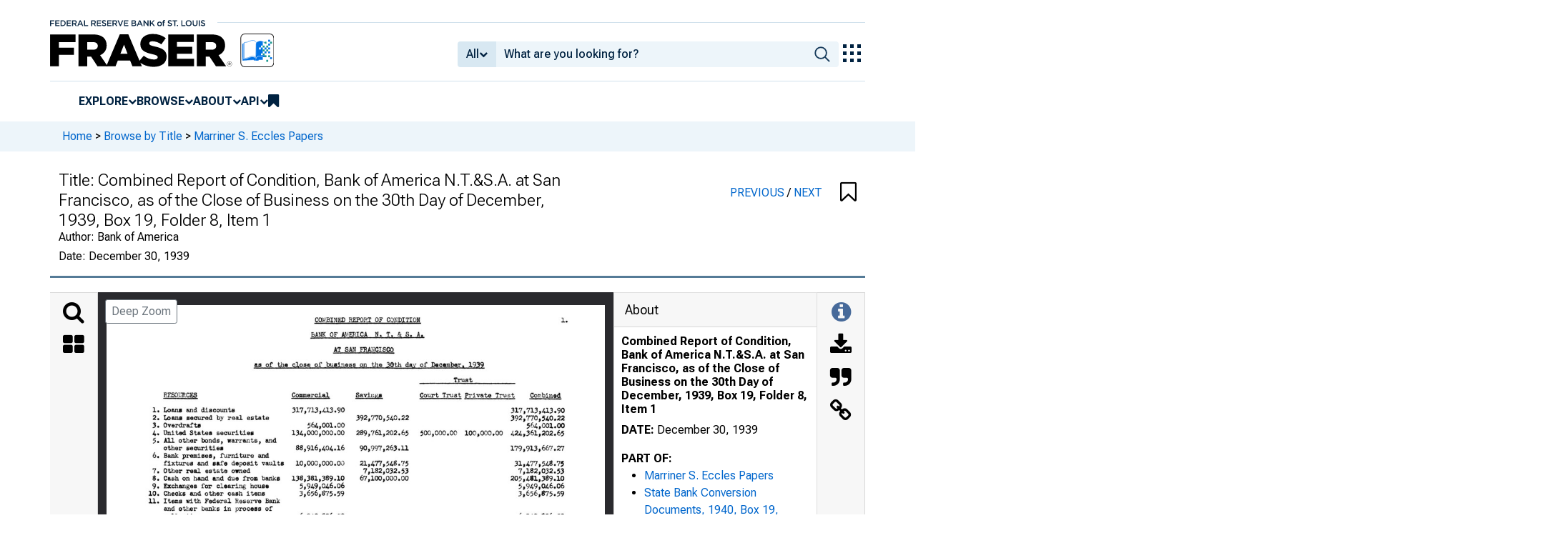

--- FILE ---
content_type: text/html; charset=UTF-8
request_url: https://fraser.stlouisfed.org/archival-collection/marriner-s-eccles-papers-1343/combined-report-condition-bank-america-nt-sa-san-francisco-close-business-30th-day-december-1939-459757
body_size: 4319
content:
<!DOCTYPE html>
<html lang="en">
<head>
    <script>
        dataLayer = typeof dataLayer === 'undefined' ? [] : dataLayer;
        fed__header_format = 'fraser';
        console.log('fed__header_format :: ', fed__header_format);
    </script>
    <!-- Google Tag Manager -->
    <script>
            (function (w, d, s, l, i) {
                w[l] = w[l] || [];
                w[l].push({
                    'gtm.start':
                        new Date().getTime(), event: 'gtm.js'
                });
                var f = d.getElementsByTagName(s)[0],
                    j = d.createElement(s), dl = l != 'dataLayer' ? '&l=' + l : '';
                j.async = true;
                j.src =
                    'https://www.googletagmanager.com/gtm.js?id=' + i + dl;
                f.parentNode.insertBefore(j, f);
            })(window, document, 'script', 'dataLayer', 'GTM-HLGQ');
    </script>
    <!-- End Google Tag Manager -->
    <meta name="viewport" content="width=device-width, initial-scale=1">
    <meta http-equiv="X-UA-Compatible" content="IE=edge,chrome=1">
    <meta charset="UTF-8">
    <link rel="unapi-server" type="application/xml" title="unAPI" href="/unapi.php"/>
    <link rel="stylesheet" type="text/css" href="/assets/dist/bootstrap/dist/css/bootstrap.min.css?1769094850">
    <link rel="stylesheet" type="text/css" href="/assets/dist/font-awesome/css/font-awesome.min.css?1769094850">
    <link rel="stylesheet" type="text/css"
          href="//fonts.googleapis.com/css?family=Rosarivo:400,400italic,700,700italic|Open+Sans:400,400italic,700,700italic">
    <link href="https://fonts.googleapis.com/css2?family=Roboto&display=swap" rel="stylesheet">
    <link href="https://fonts.googleapis.com/css2?family=Roboto+Slab&display=swap" rel="stylesheet">
    <link href="https://fonts.googleapis.com/css2?family=Roboto+Flex:opsz,wght@8..144,100..1000&family=Roboto:ital,wght@0,100..900;1,100..900&display=swap">
    <link rel="stylesheet" type="text/css" href=/assets/css/autoComplete.min.css?1769094850>
            <link rel="stylesheet" type="text/css" href=/assets/css/fraser-styles.css?1769094850>
        <link rel="apple-touch-icon" sizes="57x57" href="/favicons/apple-touch-icon-57x57.png">
<link rel="apple-touch-icon" sizes="60x60" href="/favicons/apple-touch-icon-60x60.png">
<link rel="apple-touch-icon" sizes="72x72" href="/favicons/apple-touch-icon-72x72.png">
<link rel="apple-touch-icon" sizes="76x76" href="/favicons/apple-touch-icon-76x76.png">
<link rel="apple-touch-icon" sizes="114x114" href="/favicons/apple-touch-icon-114x114.png">
<link rel="apple-touch-icon" sizes="120x120" href="/favicons/apple-touch-icon-120x120.png">
<link rel="apple-touch-icon" sizes="144x144" href="/favicons/apple-touch-icon-144x144.png">
<link rel="apple-touch-icon" sizes="152x152" href="/favicons/apple-touch-icon-152x152.png">
<link rel="apple-touch-icon" sizes="180x180" href="/favicons/apple-touch-icon-180x180.png">
<link rel="icon" type="image/png" href="/favicons/favicon-32x32.png" sizes="32x32">
<link rel="icon" type="image/png" href="/favicons/favicon-194x194.png" sizes="194x194">
<link rel="icon" type="image/png" href="/favicons/favicon-96x96.png" sizes="96x96">
<link rel="icon" type="image/png" href="/favicons/android-chrome-192x192.png" sizes="192x192">
<link rel="icon" type="image/png" href="/favicons/favicon-16x16.png" sizes="16x16">
    <link fed="fed" rel="stylesheet" type="text/css" href="/assets/css/fed.css?1769094850">
    <title>
                    Marriner S. Eccles Papers, Combined Report of Condition, Bank of America N.T.&S.A. at San Francisco, as of the Close of Business on the 30th Day of December, 1939, Box 19, Folder 8, Item 1 | FRASER | St. Louis Fed
            </title>
    
<script type="application/ld+json">
{
    "@context": "http:\/\/schema.org",
    "@type": "CreativeWork",
    "name": "Combined Report of Condition, Bank of America N.T.&S.A. at San Francisco, as of the Close of Business on the 30th Day of December, 1939, Box 19, Folder 8, Item 1",
    "url": "https:\/\/fraser.stlouisfed.org\/archival-collection\/marriner-s-eccles-papers-1343\/combined-report-condition-bank-america-nt-sa-san-francisco-close-business-30th-day-december-1939-459757",
    "description": "Marriner S. Eccles Papers, Combined Report of Condition, Bank of America N.T.&S.A. at San Francisco, as of the Close of Business on the 30th Day of December, 1939, Box 19, Folder 8, Item 1 by Bank of America",
    "isPartOf": "https:\/\/fraser.stlouisfed.org\/archival-collection\/marriner-s-eccles-papers-1343",
    "keywords": "Board of Governors of the Federal Reserve System (U.S.), 1935-, Federal Reserve Board, 1914-1935, Board of Governors of the Federal Reserve System, Federal Reserve Board, Banks and banking",
    "datePublished": "December 30, 1939",
    "encodingFormat": "application\/pdf",
    "usageInfo": "http:\/\/rightsstatements.org\/vocab\/CNE\/1.0\/",
    "inLanguage": "eng",
    "sdDatePublished": [
        "2025-07-16 12:51:53"
    ],
    "sdpublisher": "Federal Reserve Bank of St. Louis",
    "author": {
        "@type": "Organization",
        "url": "https:\/\/fraser.stlouisfed.org\/author\/bank-america",
        "name": "Bank of America"
    }
}
</script>

  <meta name="description" content="Marriner S. Eccles Papers, Combined Report of Condition, Bank of America N.T.&amp;S.A. at San Francisco, as of the Close of Business on the 30th Day of December, 1939, Box 19, Folder 8, Item 1 by Bank of America">
  <meta name="DC.description" content="">

  
      <link rel="canonical" href="" />
  
      <meta name="titleInfo" content="Combined Report of Condition, Bank of America N.T.&amp;S.A. at San Francisco, as of the Close of Business on the 30th Day of December, 1939, Box 19, Folder 8, Item 1">
  <meta name="citation_title" content="Combined Report of Condition, Bank of America N.T.&amp;S.A. at San Francisco, as of the Close of Business on the 30th Day of December, 1939, Box 19, Folder 8, Item 1"/>
  <meta name="DC.title" content="Combined Report of Condition, Bank of America N.T.&amp;S.A. at San Francisco, as of the Close of Business on the 30th Day of December, 1939, Box 19, Folder 8, Item 1"/>
    <meta name="sortTitle" content="Combined Report of Condition Bank of America NTSA at San Francisco as of the Close of Business on the 30th Day of December 1939 Box 19 Folder 8 Item 1">
  <meta name="dateIssued" content="December 30, 1939">
  <meta name="sortDate" content="1939-12-30">
  <meta name="year" content="1939">
  <meta name="DC.date" content="1939-12-30"/>
  <meta name="citation_date" content="1939-12-30"/>
    <meta name="name" content="Bank of America">
    <meta name="DC.creator" content="Bank of America" />
  <meta name="citation_author" content="Bank of America" />
          <meta name="subject" content="Banks and banking">
  <meta name="DC.subject" content="Banks and banking"/>
          <meta name="subject" content="Board of Governors of the Federal Reserve System (U.S.), 1935-">
  <meta name="DC.subject" content="Board of Governors of the Federal Reserve System (U.S.), 1935-"/>
    <meta name="subject" content="Federal Reserve Board, 1914-1935">
  <meta name="DC.subject" content="Federal Reserve Board, 1914-1935"/>
      <meta name="theme" content="Board of Governors of the Federal Reserve System, Federal Reserve Board">
      <meta name="partOf" content="Marriner S. Eccles Papers">
  <meta name="citation_series_title" content="Marriner S. Eccles Papers">
      <meta name="partOf" content="Papers of Individuals in Federal Reserve History">
        <meta name="citation_article_type" content="subunit"/>
  <meta name="citation_pdf_url" content="https://fraser.stlouisfed.org/files/docs/historical/eccles/019_08_0001.pdf"/>
  <meta name="citation_fulltext_html_url" content=""/>
  <meta name="citation_abstract_html_url" content=""/>

              
    </head>
<body>
<!-- Google Tag Manager (noscript) -->
<noscript>
    <iframe src="https://www.googletagmanager.com/ns.html?id=GTM-HLGQ"
            height="0" width="0" style="display:none;visibility:hidden"></iframe>
</noscript>
<!-- End Google Tag Manager (noscript) -->
<header fed="header">
            <nav fed="top_bar">
            <a fed="top_bar"
               href="https://www.stlouisfed.org"
               target="_blank">
                <img fed="logo__top_bar"
                     src="/assets/svgs/STLFED__SmallText.svg"
                     alt="FED">
            </a>
        </nav>
        <nav fed="top">
        <div fed="header__left">
            <a fed="logo" href="/">
                <img fed="logo"
                     src="/assets/svgs/STLFED__desktop.svg"
                     alt="logo">
            </a>
        </div>
        <div fed="header__right">
            <button fed="search"
                    class="btn">
                <i class="fa fa-search" title="search"></i>
            </button>
            <button fed="hamburger"
                    class="btn hamburger">
                <i class="fa fa-bars" title="menu"></i>
            </button>
                            <form action="/search.php" id="head-search-form" class="d-none d-lg-block pt-1">

                    
                    <div class="input-group">
                        <button id="filter-toggle" type="button" class="btn btn-default dropdown-toggle"
                                data-bs-toggle="dropdown" aria-haspopup="true" aria-expanded="false">
                            <span id="field-filter">All</span>
                            <i class="fa fa-chevron-down"></i>
                        </button>
                        <ul class="dropdown-menu">
                            <input type="hidden" id="search-filter-param" name="adv_query[0][field]" value="all"/>
                            <input type="hidden" name="adv_query[0][operator]" value="and">
                                                            <li><a class="head-search-filter-option dropdown-item" href="#">All</a>
                                </li>
                                                            <li><a class="head-search-filter-option dropdown-item" href="#">Title</a>
                                </li>
                                                            <li><a class="head-search-filter-option dropdown-item" href="#">Author</a>
                                </li>
                                                            <li><a class="head-search-filter-option dropdown-item" href="#">Subject</a>
                                </li>
                                                            <li><a class="head-search-filter-option dropdown-item" href="#">Date</a>
                                </li>
                                                            <li><a class="head-search-filter-option dropdown-item" href="#">Full-Text</a>
                                </li>
                                                    </ul>
                        <input id="autoComplete" type="text" name="adv_query[0][value]" class="form-control"
                               autocomplete="off">
                        <button type="submit" class="btn btn-default">
                            <img src="/assets/svgs/icon__search.svg">
                        </button>
                    </div>
                </form>
                        <button fed="explore_our_apps"
                    fed__status="0">
                <img fed="waffle"
                     src="/assets/svgs/menu__waffle__off.svg"
                     alt="explore our apps">
            </button>
        </div>
    </nav>
    <nav fed="menu">
        <menu fed="menu">
            <li>
                <a fed="explore" href="javascript:void(0);">Explore</a>
                <i class="fa fa-chevron-down"></i>
                <ol>
                    <li>
                        <a href="/archival">Archival Collections</a>
                    </li>
                    <li>
                        <a href="/theme">Themes</a>
                    </li>
                    <li>
                        <a href="/timeline">Timelines</a>
                    </li>
                </ol>
            </li>
            <li>
                <a fed="browse" href="javascript:void(0);">Browse</a>
                <i class="fa fa-chevron-down"></i>
                <ol>
                    <li>
                        <a href="/title">Titles</a>
                    </li>
                    <li>
                        <a href="/author">Authors</a>
                    </li>
                    <li>
                        <a href="/subject">Subjects</a>
                    </li>
                    <li>
                        <a href="/date">Dates</a>
                    </li>
                </ol>
            </li>
            <li>
                <a fed="about" href="javascript:void(0);">About</a>
                <i class="fa fa-chevron-down"></i>
                <ol>
                    <li>
                        <a href="/about">About FRASER</a>
                    </li>
                    <li>
                        <a href="/faq">FAQ</a>
                    </li>
                    <li>
                        <a href="/contact">Contact Us</a>
                    </li>
                </ol>
            </li>
            <li>
                <a fed="api" href="javascript:void(0);">API</a>
                <i class="fa fa-chevron-down"></i>
                <ol>
                    <li>
                        <a href="/api-documentation/rest-api">REST API</a>
                    </li>
                    <li>
                        <a href="/api-documentation/oai-pmh">OAI-PMH</a>
                    </li>
                </ol>
            </li>
            <li fed="bookmarks">
                <a fed="bookmarks" href="/bookmarks">
                    <i class="fa fa-bookmark fa-lg"></i>
                    <span fed="bookmarks">bookmarks</span>
                </a>
            </li>
        </menu>
    </nav>
</header>
<nav fed="explore_our_apps">
    <h3>explore our apps</h3>
    <hr>
    <menu fed="explore_our_apps">
        <li>
            <a href="https://fred.stlouisfed.org" target="_blank">
                <div>
                    <img src="/assets/svgs/waffle__fred.svg" alt="fred">
                </div>
                <div>
                    <span>fred</span>
                    <span>Tools and resources to find and use economic data worldwide</span>
                </div>
            </a>
        </li>
        <li>
            <a href="/" target="_self">
                <div>
                    <img src="/assets/svgs/waffle__fraser.svg" alt="fraser">
                </div>
                <div>
                    <span>fraser</span>
                    <span>U.S. financial, economic, and banking history</span>
                </div>
            </a>
        </li>
        <li>
            <a href="https://alfred.stlouisfed.org" target="_blank">
                <div>
                    <img src="/assets/svgs/waffle__alfred.svg" alt="alfred">
                </div>
                <div>
                    <span>alfred</span>
                    <span>Vintages of economic data from specific dates in history</span>
                </div>
            </a>
        </li>
        <li>
            <a href="https://cassidi.stlouisfed.org/" target="_blank">
                <div>
                    <img src="/assets/svgs/waffle__cassidi.svg" alt="cassidi">
                </div>
                <div>
                    <span>cassidi</span>
                    <span>View banking market concentrations and perform HHI analysis</span>
                </div>
            </a>
        </li>
    </menu>
</nav>
<div fed="dialog__mobile">
    <nav fed="mobile">
        <menu fed="mobile">
            <!-- dynamically filled -->
        </menu>
    </nav>
</div>

<main fed="main" class="container-xl">
    <div id="content">
        <div class="row">
                            <!--googleoff: snippet-->
                <div fed="container__breadcrumbs">
                    <div class="fed__max_width">
                        <p fed="breadcrumbs">
                            <span>
                              <a href="/">Home</a>
                                 &gt; <a href="/title/">Browse by Title</a> &gt; <a href="/archival-collection/marriner-s-eccles-papers-1343">Marriner S. Eccles Papers</a>                            </span>
                        </p>
                    </div>
                </div>
                <!--googleon: snippet-->
                    </div>
        

<span id='hidden-citation' class='d-none'>
              
	
											
	
								Bank of America.				Combined Report of Condition, Bank of America N.T.&amp;S.A. at San Francisco, as of the Close of Business on the 30th Day of December, 1939, Box 19, Folder 8, Item 1,
		Marriner S. Eccles Papers.
						<span class="citationUrl">https://fraser.stlouisfed.org/archival/1343/item/459757</span>, accessed on January 22, 2026.
	

    
</span>

<script>
  let fileList = JSON.parse('[]');

  // Make iif-dev url be a env variable
  const pdfViewerOutsideArg = {
    manifestUrl: "https://iiif.slf.digirati.io/presentation/item/459757",
    collectionItems: { next: "/archival-collection/marriner-s-eccles-papers-1343/memorandum-files-467418", previous: "/archival-collection/marriner-s-eccles-papers-1343/requirements-comptroller-currency-final-signed-draft-467290"},
    itemIdentifier: "459757",
    type: "item",
    fileList: fileList
  };
</script>

<div id="fraser-pdfviewer-root">
</div>

<link rel="stylesheet" type="text/css" href=/assets/dist/research/fraser-pdfviewer-js/build/main.css?1769094850>
<script src=/assets/dist/research/fraser-pdfviewer-js/build/main.js?1769094850></script>

    </div>
</main>
    <footer fed="footer">
        <div fed="footer__content" class="fed__max_width">
            <div fed="footer__left">
                <div fed="footer__left__top">
                    <h3>SUBSCRIBE TO THE FRASER NEWSLETTER</h3>
                    <form fed="newsletter"
                          method="post"
                          class="form-inline newsletter-form">
                        <div class="input-group">
                            <input fed="email"
                                   type="text"
                                   name="email"
                                   placeholder="Email"
                                   class="form-control email">
                            <button fed="newsletter"
                                    type="submit"
                                    class="btn btn-default">Subscribe
                            </button>
                        </div>
                    </form>
                </div>
                <div fed="footer__left__bottom">
                    <div>
                        <div>
                            <span>FOLLOW FRASER</span>
                            <a fed="x" href="https://x.com/fedfraser" target="_blank">
                                <img src="/assets/svgs/social_icons/x__off.svg" alt="@FedFRASER">
                            </a>
                        </div>
                    </div>
                    <div>
                        <div>
                            <span>WHAT'S NEW</span>
                            <a href="/rss/whatsnew.php">
                                <i class="fa fa-rss"></i>
                            </a>
                        </div>
                    </div>
                </div>
            </div>
            <div fed="footer__right">
                <h3>NEED HELP?</h3>
                <div>
                    <a href="/about">About</a>
                    <a href="/faq">FAQ</a>
                    <a href="https://www.stlouisfed.org/about-us/legal-information" target="_blank">Legal and Privacy</a>
                    <a href="/contact">Contact Us</a>
                </div>
            </div>
        </div>
    </footer>

<script src=/assets/dist/jquery/dist/jquery.min.js?1769094850></script>
<script src=/assets/js/dist/bookmarks.min.js?1769094850></script>
<script src=/assets/js/dist/autoComplete.min.js?1769094850></script>
<script src=/assets/js/dist/autoComplete.config.min.js?1769094850></script>
<script src=/assets/dist/bootstrap/dist/js/bootstrap.bundle.min.js?1769094850></script>
<script src=/assets/js/common.min.js?1769094850></script>
<script src=/assets/dist/jquery.scrollto/jquery.scrollTo.min.js?1769094850></script>
<script src=/assets/js/fed.js?1769094850></script>
<!-- pingdom_uptime_check=uXCPjTUzTxL7ULra -->
<script type="text/javascript"  src="/Ttu5fYA2qaz90MVGeTjjtZja/YEGENQmtzD6XpGia/MENZaywUEwE/Ry/VGJUVBXQ0B"></script></body>
</html>


--- FILE ---
content_type: image/svg+xml
request_url: https://iiif.slf.digirati.io/svg/item/459757/459757_0_0001
body_size: 10884
content:
<svg viewBox="0 0 3300 2560" xmlns="http://www.w3.org/2000/svg">
  <text x="271" y="155" textLength="1899" font-size="43" lengthAdjust="spacingAndGlyphs" class="text-line-segment">[•imtsimati] i REPORT OF CONDITION - BAM OF AMERICA N. T. &amp; 8. A. - Dec. 30. 1939</text>
  <text x="3017" y="156" textLength="36" font-size="38" lengthAdjust="spacingAndGlyphs" class="text-line-segment">*.</text>
  <text x="1222" y="305" textLength="249" font-size="42" lengthAdjust="spacingAndGlyphs" class="text-line-segment">Commercial</text>
  <text x="1646" y="307" textLength="173" font-size="42" lengthAdjust="spacingAndGlyphs" class="text-line-segment">Savings</text>
  <text x="2294" y="207" textLength="122" font-size="42" lengthAdjust="spacingAndGlyphs" class="text-line-segment">Trust</text>
  <text x="2072" y="306" textLength="621" font-size="42" lengthAdjust="spacingAndGlyphs" class="text-line-segment">Court Trust Private Trust</text>
  <text x="2801" y="306" textLength="205" font-size="42" lengthAdjust="spacingAndGlyphs" class="text-line-segment">Combined</text>
  <text x="1222" y="305" textLength="249" font-size="42" lengthAdjust="spacingAndGlyphs" class="text-line-segment">Commercial</text>
  <text x="1646" y="307" textLength="173" font-size="42" lengthAdjust="spacingAndGlyphs" class="text-line-segment">Savings</text>
  <text x="2294" y="207" textLength="122" font-size="42" lengthAdjust="spacingAndGlyphs" class="text-line-segment">Trust</text>
  <text x="2072" y="306" textLength="621" font-size="42" lengthAdjust="spacingAndGlyphs" class="text-line-segment">Court Trust Private Trust</text>
  <text x="2801" y="306" textLength="205" font-size="42" lengthAdjust="spacingAndGlyphs" class="text-line-segment">Combined</text>
  <text x="274" y="405" textLength="492" font-size="42" lengthAdjust="spacingAndGlyphs" class="text-line-segment">21. Capital paid ini</text>
  <text x="372" y="456" textLength="648" font-size="42" lengthAdjust="spacingAndGlyphs" class="text-line-segment">a. Class A preferred stock</text>
  <text x="593" y="558" textLength="113" font-size="42" lengthAdjust="spacingAndGlyphs" class="text-line-segment">Par |</text>
  <text x="372" y="607" textLength="648" font-size="42" lengthAdjust="spacingAndGlyphs" class="text-line-segment">b. Class B preferred stock</text>
  <text x="374" y="759" textLength="394" font-size="42" lengthAdjust="spacingAndGlyphs" class="text-line-segment">c. Common stock,</text>
  <text x="745" y="810" textLength="398" font-size="42" lengthAdjust="spacingAndGlyphs" class="text-line-segment">4,000,000 shares</text>
  <text x="593" y="860" textLength="378" font-size="42" lengthAdjust="spacingAndGlyphs" class="text-line-segment">Par 150,000,000</text>
  <text x="1249" y="859" textLength="318" font-size="42" lengthAdjust="spacingAndGlyphs" class="text-line-segment">28,000,000.00</text>
  <text x="1671" y="860" textLength="319" font-size="42" lengthAdjust="spacingAndGlyphs" class="text-line-segment">27,400,000.00</text>
  <text x="2075" y="861" textLength="542" font-size="42" lengthAdjust="spacingAndGlyphs" class="text-line-segment">500,000.00 100,000.00</text>
  <text x="2706" y="861" textLength="324" font-size="42" lengthAdjust="spacingAndGlyphs" class="text-line-segment">56,000,000.00</text>
  <text x="272" y="909" textLength="271" font-size="42" lengthAdjust="spacingAndGlyphs" class="text-line-segment">22. Surplus</text>
  <text x="1246" y="910" textLength="319" font-size="42" lengthAdjust="spacingAndGlyphs" class="text-line-segment">19,000,000.00</text>
  <text x="1671" y="910" textLength="321" font-size="42" lengthAdjust="spacingAndGlyphs" class="text-line-segment">19,000,000.00</text>
  <text x="2698" y="913" textLength="325" font-size="42" lengthAdjust="spacingAndGlyphs" class="text-line-segment">38,000,000.00</text>
  <text x="274" y="962" textLength="670" font-size="42" lengthAdjust="spacingAndGlyphs" class="text-line-segment">24. Undivided profits - net</text>
  <text x="1247" y="964" textLength="316" font-size="42" lengthAdjust="spacingAndGlyphs" class="text-line-segment">22,845,841.75</text>
  <text x="2699" y="967" textLength="320" font-size="42" lengthAdjust="spacingAndGlyphs" class="text-line-segment">22,845,841.75</text>
  <text x="272" y="1009" textLength="722" font-size="42" lengthAdjust="spacingAndGlyphs" class="text-line-segment">25a.Reeerve for contingencies</text>
  <text x="1271" y="1013" textLength="294" font-size="42" lengthAdjust="spacingAndGlyphs" class="text-line-segment">2,007,523.83</text>
  <text x="2724" y="1014" textLength="296" font-size="42" lengthAdjust="spacingAndGlyphs" class="text-line-segment">2,007,523.83</text>
  <text x="272" y="1060" textLength="818" font-size="42" lengthAdjust="spacingAndGlyphs" class="text-line-segment">25b.Reyerves for interest, taxes,</text>
  <text x="1271" y="1013" textLength="294" font-size="42" lengthAdjust="spacingAndGlyphs" class="text-line-segment">2,007,523.83</text>
  <text x="2724" y="1014" textLength="296" font-size="42" lengthAdjust="spacingAndGlyphs" class="text-line-segment">2,007,523.83</text>
  <text x="374" y="1110" textLength="598" font-size="42" lengthAdjust="spacingAndGlyphs" class="text-line-segment">etc., accrued &amp;nd unpaid</text>
  <text x="1319" y="1116" textLength="247" font-size="42" lengthAdjust="spacingAndGlyphs" class="text-line-segment">116,423.54</text>
  <text x="1746" y="1110" textLength="246" font-size="42" lengthAdjust="spacingAndGlyphs" class="text-line-segment">275,276.38</text>
  <text x="2774" y="1112" textLength="248" font-size="42" lengthAdjust="spacingAndGlyphs" class="text-line-segment">391,700.42</text>
  <text x="272" y="1159" textLength="874" font-size="42" lengthAdjust="spacingAndGlyphs" class="text-line-segment">25c.Preferred stock retirement fund</text>
  <text x="272" y="1211" textLength="848" font-size="42" lengthAdjust="spacingAndGlyphs" class="text-line-segment">26* Fund for advances to court and</text>
  <text x="371" y="1261" textLength="349" font-size="42" lengthAdjust="spacingAndGlyphs" class="text-line-segment">private trusts</text>
  <text x="272" y="1313" textLength="950" font-size="42" lengthAdjust="spacingAndGlyphs" class="text-line-segment">27. Bills payable and rediscounts with</text>
  <text x="368" y="1362" textLength="501" font-size="42" lengthAdjust="spacingAndGlyphs" class="text-line-segment">Federal Reserve bank</text>
  <text x="274" y="1411" textLength="970" font-size="42" lengthAdjust="spacingAndGlyphs" class="text-line-segment">28. Bills payable and rediscounts other</text>
  <text x="375" y="1463" textLength="744" font-size="42" lengthAdjust="spacingAndGlyphs" class="text-line-segment">than with Federal Reserve bank</text>
  <text x="274" y="1517" textLength="621" font-size="42" lengthAdjust="spacingAndGlyphs" class="text-line-segment">29. Deposits due to banks</text>
  <text x="1249" y="1514" textLength="315" font-size="42" lengthAdjust="spacingAndGlyphs" class="text-line-segment">57,140,090.05</text>
  <text x="1694" y="1517" textLength="295" font-size="42" lengthAdjust="spacingAndGlyphs" class="text-line-segment">4,275,393.89</text>
  <text x="2698" y="1519" textLength="323" font-size="42" lengthAdjust="spacingAndGlyphs" class="text-line-segment">61,415,483.94</text>
  <text x="272" y="1564" textLength="575" font-size="42" lengthAdjust="spacingAndGlyphs" class="text-line-segment">30* a. Dividends unpaid</text>
  <text x="372" y="1613" textLength="773" font-size="42" lengthAdjust="spacingAndGlyphs" class="text-line-segment">b. Individual deposits - demand</text>
  <text x="1221" y="1617" textLength="345" font-size="42" lengthAdjust="spacingAndGlyphs" class="text-line-segment">399,463,915.74</text>
  <text x="2670" y="1618" textLength="348" font-size="42" lengthAdjust="spacingAndGlyphs" class="text-line-segment">399,463,915.74</text>
  <text x="375" y="1665" textLength="719" font-size="42" lengthAdjust="spacingAndGlyphs" class="text-line-segment">c. Individual deposits - time</text>
  <text x="371" y="1715" textLength="473" font-size="42" lengthAdjust="spacingAndGlyphs" class="text-line-segment">d. Savings deposits</text>
  <text x="1322" y="1768" textLength="244" font-size="42" lengthAdjust="spacingAndGlyphs" class="text-line-segment">219,604.69</text>
  <text x="1646" y="1716" textLength="343" font-size="42" lengthAdjust="spacingAndGlyphs" class="text-line-segment">686,945,246.60</text>
  <text x="2672" y="1718" textLength="350" font-size="42" lengthAdjust="spacingAndGlyphs" class="text-line-segment">686,945,246.60</text>
  <text x="371" y="1765" textLength="823" font-size="42" lengthAdjust="spacingAndGlyphs" class="text-line-segment">e. Demand certificates of deposit</text>
  <text x="1322" y="1768" textLength="244" font-size="42" lengthAdjust="spacingAndGlyphs" class="text-line-segment">219,604.69</text>
  <text x="2773" y="1770" textLength="249" font-size="42" lengthAdjust="spacingAndGlyphs" class="text-line-segment">219,604.69</text>
  <text x="371" y="1817" textLength="772" font-size="42" lengthAdjust="spacingAndGlyphs" class="text-line-segment">f. Time certificates of deposit</text>
  <text x="1668" y="1816" textLength="320" font-size="42" lengthAdjust="spacingAndGlyphs" class="text-line-segment">10,890,246.62</text>
  <text x="2694" y="1818" textLength="325" font-size="42" lengthAdjust="spacingAndGlyphs" class="text-line-segment">10,890,246.62</text>
  <text x="371" y="1868" textLength="447" font-size="42" lengthAdjust="spacingAndGlyphs" class="text-line-segment">g. Cashiers checks</text>
  <text x="1244" y="1872" textLength="321" font-size="42" lengthAdjust="spacingAndGlyphs" class="text-line-segment">19,031,498.74</text>
  <text x="2694" y="1870" textLength="325" font-size="42" lengthAdjust="spacingAndGlyphs" class="text-line-segment">19,031,498.74</text>
  <text x="371" y="1919" textLength="474" font-size="42" lengthAdjust="spacingAndGlyphs" class="text-line-segment">h. Certified checks</text>
  <text x="1269" y="1918" textLength="295" font-size="42" lengthAdjust="spacingAndGlyphs" class="text-line-segment">1,975,835.86</text>
  <text x="2719" y="1915" textLength="299" font-size="42" lengthAdjust="spacingAndGlyphs" class="text-line-segment">1,975,835.86</text>
  <text x="625" y="2070" textLength="415" font-size="42" lengthAdjust="spacingAndGlyphs" class="text-line-segment">(carried forward)</text>
  <text x="1225" y="2044" textLength="344" font-size="42" lengthAdjust="spacingAndGlyphs" class="text-line-segment">549,800,734.20</text>
  <text x="1647" y="2042" textLength="346" font-size="42" lengthAdjust="spacingAndGlyphs" class="text-line-segment">748,786,163.99</text>
  <text x="2075" y="2031" textLength="954" font-size="42" lengthAdjust="spacingAndGlyphs" class="text-line-segment">500,000.00 100,000.001,299,186,898.19</text>
  <style>                                     
.text-line-segment { fill: rgba(0,0,0,0) }
.text-line-segment::selection { fill: #fff; background: rgba(15, 76, 155, 0.8) }
  </style>
</svg>

--- FILE ---
content_type: image/svg+xml
request_url: https://iiif.slf.digirati.io/svg/item/459757/459757_0_0000
body_size: 10436
content:
<svg viewBox="0 0 3300 2560" xmlns="http://www.w3.org/2000/svg">
  <text x="1380" y="112" textLength="699" font-size="42" lengthAdjust="spacingAndGlyphs" class="text-line-segment">COMBINED REPORT OF CONDITION</text>
  <text x="3011" y="116" textLength="33" font-size="26" lengthAdjust="spacingAndGlyphs" class="text-line-segment">1.</text>
  <text x="2299" y="511" textLength="121" font-size="42" lengthAdjust="spacingAndGlyphs" class="text-line-segment">Trust</text>
  <text x="378" y="611" textLength="226" font-size="42" lengthAdjust="spacingAndGlyphs" class="text-line-segment">FFSOIRCES</text>
  <text x="1227" y="611" textLength="246" font-size="42" lengthAdjust="spacingAndGlyphs" class="text-line-segment">Commerce</text>
  <text x="1650" y="610" textLength="172" font-size="42" lengthAdjust="spacingAndGlyphs" class="text-line-segment">Saving</text>
  <text x="2075" y="613" textLength="625" font-size="42" lengthAdjust="spacingAndGlyphs" class="text-line-segment">Court Trust • Private Trust</text>
  <text x="2806" y="613" textLength="206" font-size="42" lengthAdjust="spacingAndGlyphs" class="text-line-segment">Combined</text>
  <text x="306" y="712" textLength="545" font-size="44" lengthAdjust="spacingAndGlyphs" class="text-line-segment">1. Loans find discounts</text>
  <text x="1228" y="710" textLength="344" font-size="42" lengthAdjust="spacingAndGlyphs" class="text-line-segment">317,713,413.90</text>
  <text x="2677" y="714" textLength="352" font-size="42" lengthAdjust="spacingAndGlyphs" class="text-line-segment">317,713,413.90</text>
  <text x="307" y="762" textLength="770" font-size="44" lengthAdjust="spacingAndGlyphs" class="text-line-segment">2. Loans secured by real estate</text>
  <text x="1653" y="762" textLength="346" font-size="42" lengthAdjust="spacingAndGlyphs" class="text-line-segment">392,770,540.22</text>
  <text x="2676" y="764" textLength="351" font-size="42" lengthAdjust="spacingAndGlyphs" class="text-line-segment">392,770,540.22</text>
  <text x="303" y="810" textLength="319" font-size="42" lengthAdjust="spacingAndGlyphs" class="text-line-segment">3. Overdrafts</text>
  <text x="1331" y="811" textLength="243" font-size="42" lengthAdjust="spacingAndGlyphs" class="text-line-segment">564,001.00</text>
  <text x="1653" y="762" textLength="346" font-size="42" lengthAdjust="spacingAndGlyphs" class="text-line-segment">392,770,540.22</text>
  <text x="2781" y="815" textLength="250" font-size="42" lengthAdjust="spacingAndGlyphs" class="text-line-segment">56^,001.00</text>
  <text x="304" y="861" textLength="672" font-size="42" lengthAdjust="spacingAndGlyphs" class="text-line-segment">4. United States securities</text>
  <text x="1227" y="862" textLength="344" font-size="42" lengthAdjust="spacingAndGlyphs" class="text-line-segment">134,000,000.00</text>
  <text x="1653" y="865" textLength="339" font-size="42" lengthAdjust="spacingAndGlyphs" class="text-line-segment">289,7a,202.65</text>
  <text x="2078" y="863" textLength="953" font-size="43" lengthAdjust="spacingAndGlyphs" class="text-line-segment">500,000.00 100,000.00 424,361,202.65</text>
  <text x="307" y="912" textLength="821" font-size="42" lengthAdjust="spacingAndGlyphs" class="text-line-segment">5. All other bonds, warrants, and</text>
  <text x="378" y="962" textLength="396" font-size="42" lengthAdjust="spacingAndGlyphs" class="text-line-segment">other securities</text>
  <text x="1252" y="963" textLength="318" font-size="42" lengthAdjust="spacingAndGlyphs" class="text-line-segment">88,916,404.16</text>
  <text x="1675" y="965" textLength="325" font-size="42" lengthAdjust="spacingAndGlyphs" class="text-line-segment">90,997,263.11</text>
  <text x="2675" y="965" textLength="350" font-size="42" lengthAdjust="spacingAndGlyphs" class="text-line-segment">179,913,667.27</text>
  <text x="306" y="1011" textLength="772" font-size="42" lengthAdjust="spacingAndGlyphs" class="text-line-segment">6. Bank premises, furniture and</text>
  <text x="378" y="1063" textLength="797" font-size="42" lengthAdjust="spacingAndGlyphs" class="text-line-segment">fixtures and safe deposit vaults</text>
  <text x="1253" y="1063" textLength="317" font-size="42" lengthAdjust="spacingAndGlyphs" class="text-line-segment">10,000,000.00</text>
  <text x="1677" y="1068" textLength="317" font-size="42" lengthAdjust="spacingAndGlyphs" class="text-line-segment">21,477,548.75</text>
  <text x="2700" y="1068" textLength="322" font-size="42" lengthAdjust="spacingAndGlyphs" class="text-line-segment">31,477,548.75</text>
  <text x="304" y="1114" textLength="649" font-size="42" lengthAdjust="spacingAndGlyphs" class="text-line-segment">7. Other real estate owned</text>
  <text x="1700" y="1117" textLength="295" font-size="42" lengthAdjust="spacingAndGlyphs" class="text-line-segment">7,182,032.53</text>
  <text x="2726" y="1119" textLength="297" font-size="42" lengthAdjust="spacingAndGlyphs" class="text-line-segment">7,182,032.53</text>
  <text x="303" y="1162" textLength="846" font-size="42" lengthAdjust="spacingAndGlyphs" class="text-line-segment">8. Cash on hand and due from banks</text>
  <text x="1227" y="1163" textLength="344" font-size="42" lengthAdjust="spacingAndGlyphs" class="text-line-segment">138,381,389.10</text>
  <text x="1678" y="1163" textLength="318" font-size="42" lengthAdjust="spacingAndGlyphs" class="text-line-segment">67,100,000.00</text>
  <text x="2675" y="1164" textLength="351" font-size="42" lengthAdjust="spacingAndGlyphs" class="text-line-segment">205,481,389.10</text>
  <text x="303" y="1213" textLength="771" font-size="42" lengthAdjust="spacingAndGlyphs" class="text-line-segment">9. Exchanges for clearing house</text>
  <text x="1278" y="1213" textLength="293" font-size="42" lengthAdjust="spacingAndGlyphs" class="text-line-segment">5,949,046.06</text>
  <text x="2729" y="1214" textLength="297" font-size="42" lengthAdjust="spacingAndGlyphs" class="text-line-segment">5,949,046.06</text>
  <text x="279" y="1264" textLength="773" font-size="42" lengthAdjust="spacingAndGlyphs" class="text-line-segment">10. Cheeks and other cash items</text>
  <text x="1277" y="1267" textLength="293" font-size="42" lengthAdjust="spacingAndGlyphs" class="text-line-segment">3,656,875.59</text>
  <text x="2726" y="1268" textLength="298" font-size="42" lengthAdjust="spacingAndGlyphs" class="text-line-segment">3,656,875.59</text>
  <text x="279" y="1314" textLength="868" font-size="43" lengthAdjust="spacingAndGlyphs" class="text-line-segment">11. Items with Federal Reserve Bank</text>
  <text x="379" y="1364" textLength="718" font-size="42" lengthAdjust="spacingAndGlyphs" class="text-line-segment">and other banks in process of</text>
  <text x="381" y="1414" textLength="242" font-size="42" lengthAdjust="spacingAndGlyphs" class="text-line-segment">collection</text>
  <text x="1278" y="1414" textLength="292" font-size="42" lengthAdjust="spacingAndGlyphs" class="text-line-segment">6,942,806.52</text>
  <text x="2729" y="1414" textLength="299" font-size="42" lengthAdjust="spacingAndGlyphs" class="text-line-segment">6,942,806.52</text>
  <text x="281" y="1463" textLength="914" font-size="42" lengthAdjust="spacingAndGlyphs" class="text-line-segment">12. Customers liability account of )</text>
  <text x="379" y="1514" textLength="268" font-size="42" lengthAdjust="spacingAndGlyphs" class="text-line-segment">acceptances</text>
  <text x="1250" y="1513" textLength="321" font-size="42" lengthAdjust="spacingAndGlyphs" class="text-line-segment">18,281,457.98</text>
  <text x="2700" y="1519" textLength="325" font-size="42" lengthAdjust="spacingAndGlyphs" class="text-line-segment">18,281,457.98</text>
  <text x="282" y="1564" textLength="904" font-size="42" lengthAdjust="spacingAndGlyphs" class="text-line-segment">13. Acceptances of other banks and ]</text>
  <text x="379" y="1614" textLength="810" font-size="42" lengthAdjust="spacingAndGlyphs" class="text-line-segment">bills of exchange or drafts sold]</text>
  <text x="377" y="1664" textLength="497" font-size="42" lengthAdjust="spacingAndGlyphs" class="text-line-segment">with our endorsement</text>
  <text x="1175" y="1664" textLength="15" font-size="42" lengthAdjust="spacingAndGlyphs" class="text-line-segment">]</text>
  <text x="279" y="1717" textLength="824" font-size="42" lengthAdjust="spacingAndGlyphs" class="text-line-segment">14. Items in transit between head</text>
  <text x="378" y="1764" textLength="624" font-size="42" lengthAdjust="spacingAndGlyphs" class="text-line-segment">office and branches - net</text>
  <text x="1275" y="1762" textLength="295" font-size="42" lengthAdjust="spacingAndGlyphs" class="text-line-segment">8,621,993.67</text>
  <text x="1674" y="1766" textLength="316" font-size="42" lengthAdjust="spacingAndGlyphs" class="text-line-segment">17,433,831.15</text>
  <text x="2700" y="1763" textLength="325" font-size="42" lengthAdjust="spacingAndGlyphs" class="text-line-segment">26,055,824.82</text>
  <text x="279" y="1815" textLength="547" font-size="42" lengthAdjust="spacingAndGlyphs" class="text-line-segment">15. Advances to trusts</text>
  <text x="279" y="1865" textLength="471" font-size="42" lengthAdjust="spacingAndGlyphs" class="text-line-segment">16. Other resources</text>
  <text x="1277" y="1862" textLength="292" font-size="42" lengthAdjust="spacingAndGlyphs" class="text-line-segment">8.236.471.38</text>
  <text x="2725" y="1861" textLength="298" font-size="42" lengthAdjust="spacingAndGlyphs" class="text-line-segment">8.236.471.38</text>
  <text x="2372" y="863" textLength="659" font-size="42" lengthAdjust="spacingAndGlyphs" class="text-line-segment">100,000.00 424,361,202.65</text>
  <text x="499" y="1965" textLength="123" font-size="42" lengthAdjust="spacingAndGlyphs" class="text-line-segment">Total</text>
  <text x="1225" y="1963" textLength="344" font-size="42" lengthAdjust="spacingAndGlyphs" class="text-line-segment">7a,263,859.36</text>
  <text x="1650" y="1968" textLength="349" font-size="42" lengthAdjust="spacingAndGlyphs" class="text-line-segment">886,722,418.41</text>
  <text x="2076" y="1963" textLength="954" font-size="42" lengthAdjust="spacingAndGlyphs" class="text-line-segment">500,000.00 100,000.00 1,628,586,277.77</text>
  <text x="1955" y="2230" textLength="209" font-size="42" lengthAdjust="spacingAndGlyphs" class="text-line-segment">(forward)</text>
  <style>                                     
.text-line-segment { fill: rgba(0,0,0,0) }
.text-line-segment::selection { fill: #fff; background: rgba(15, 76, 155, 0.8) }
  </style>
</svg>